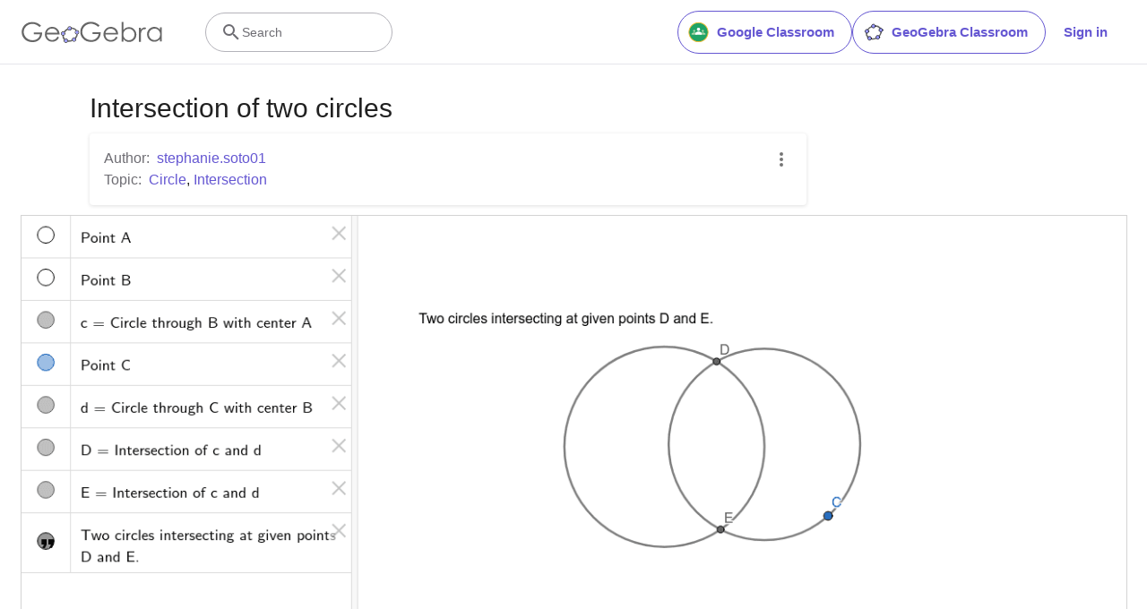

--- FILE ---
content_type: text/html; charset=utf-8
request_url: https://www.google.com/recaptcha/api2/aframe
body_size: 269
content:
<!DOCTYPE HTML><html><head><meta http-equiv="content-type" content="text/html; charset=UTF-8"></head><body><script nonce="NOxBJXDBH68DTeX2vO3KoA">/** Anti-fraud and anti-abuse applications only. See google.com/recaptcha */ try{var clients={'sodar':'https://pagead2.googlesyndication.com/pagead/sodar?'};window.addEventListener("message",function(a){try{if(a.source===window.parent){var b=JSON.parse(a.data);var c=clients[b['id']];if(c){var d=document.createElement('img');d.src=c+b['params']+'&rc='+(localStorage.getItem("rc::a")?sessionStorage.getItem("rc::b"):"");window.document.body.appendChild(d);sessionStorage.setItem("rc::e",parseInt(sessionStorage.getItem("rc::e")||0)+1);localStorage.setItem("rc::h",'1768797478577');}}}catch(b){}});window.parent.postMessage("_grecaptcha_ready", "*");}catch(b){}</script></body></html>